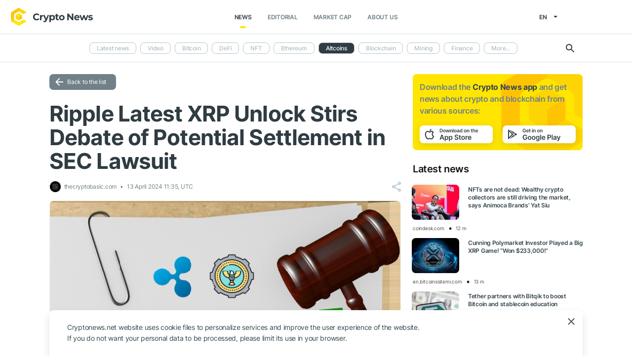

--- FILE ---
content_type: image/svg+xml
request_url: https://cryptonews.net/i/dropdown-top-menu.svg
body_size: 490
content:
<svg width="18" height="18" viewBox="0 0 18 18" fill="none" xmlns="http://www.w3.org/2000/svg">
    <path d="M4 2C4 3.10457 3.10457 4 2 4C0.89543 4 0 3.10457 0 2C0 0.89543 0.89543 0 2 0C3.10457 0 4 0.89543 4 2Z" fill="#2F3C42"/>
    <path d="M11 2C11 3.10457 10.1046 4 9 4C7.89543 4 7 3.10457 7 2C7 0.89543 7.89543 0 9 0C10.1046 0 11 0.89543 11 2Z" fill="#2F3C42"/>
    <path d="M18 2C18 3.10457 17.1046 4 16 4C14.8954 4 14 3.10457 14 2C14 0.89543 14.8954 0 16 0C17.1046 0 18 0.89543 18 2Z" fill="#2F3C42"/>
    <path d="M4 9C4 10.1046 3.10457 11 2 11C0.89543 11 0 10.1046 0 9C0 7.89543 0.89543 7 2 7C3.10457 7 4 7.89543 4 9Z" fill="#2F3C42"/>
    <path d="M11 9C11 10.1046 10.1046 11 9 11C7.89543 11 7 10.1046 7 9C7 7.89543 7.89543 7 9 7C10.1046 7 11 7.89543 11 9Z" fill="#2F3C42"/>
    <path d="M18 9C18 10.1046 17.1046 11 16 11C14.8954 11 14 10.1046 14 9C14 7.89543 14.8954 7 16 7C17.1046 7 18 7.89543 18 9Z" fill="#2F3C42"/>
    <path d="M4 16C4 17.1046 3.10457 18 2 18C0.89543 18 0 17.1046 0 16C0 14.8954 0.89543 14 2 14C3.10457 14 4 14.8954 4 16Z" fill="#2F3C42"/>
    <path d="M11 16C11 17.1046 10.1046 18 9 18C7.89543 18 7 17.1046 7 16C7 14.8954 7.89543 14 9 14C10.1046 14 11 14.8954 11 16Z" fill="#2F3C42"/>
    <path d="M18 16C18 17.1046 17.1046 18 16 18C14.8954 18 14 17.1046 14 16C14 14.8954 14.8954 14 16 14C17.1046 14 18 14.8954 18 16Z" fill="#2F3C42"/>
</svg>